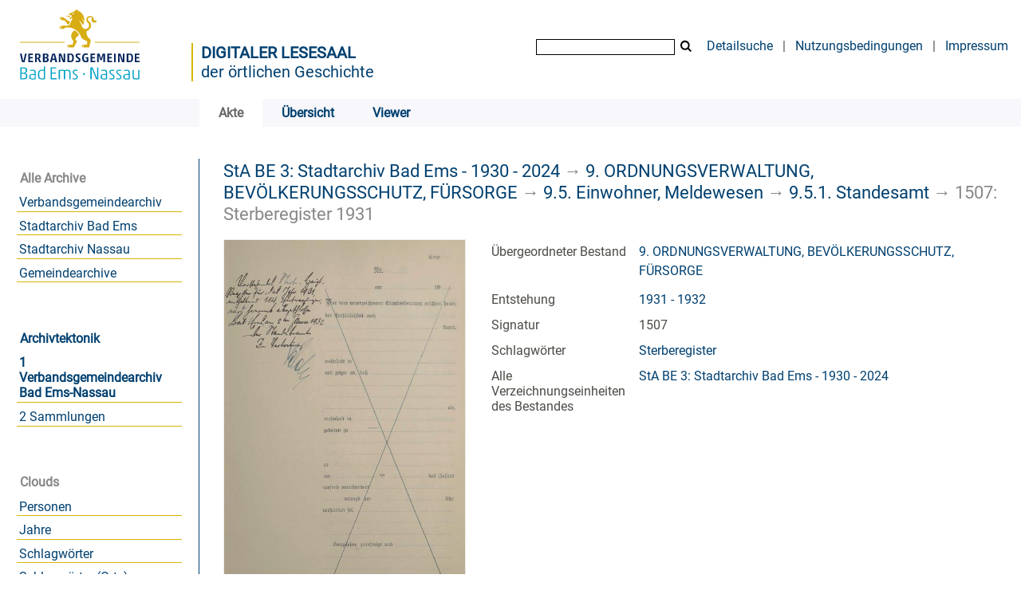

--- FILE ---
content_type: text/html;charset=utf-8
request_url: https://archiv.vgben.de/content/titleinfo/34051
body_size: 5129
content:
<!DOCTYPE html>
<html lang="de"><head><title>Digitales Archiv der Verbandsgemeinde Bad Ems-Nassau / Sterberegister 1931</title><meta name="twitter:image" content="http://archiv.vgben.de/download/webcache/304/81456"><meta name="twitter:title" content="9. ORDNUNGSVERWALTUNG, BEV&#214;LKERUNGSSCHUTZ, F&#220;RSORGE / Sterberegister 1931. 1931 - 1932"><meta property="og:site" content="Digitales Archiv der Verbandsgemeinde Bad Ems-Nassau"><meta property="og:url" content="http://archiv.vgben.de/34051"><meta property="og:type" content="book"><meta property="og:title" content="Sterberegister 1931"><meta property="book:release_date" content="1931"><meta property="og:image" content="http://archiv.vgben.de/download/webcache/304/81456"><meta property="og:image:width" content="304"><meta property="og:image:height" content="503"><meta http-equiv="Content-Type" content="xml; charset=UTF-8"><meta name="viewport" content="width = device-width, initial-scale = 1"><meta name="description" content="Digitales Archiv der Verbandsgemeinde Bad Ems-Nassau. 9. ORDNUNGSVERWALTUNG, BEV&#214;LKERUNGSSCHUTZ, F&#220;RSORGE / Sterberegister 1931. 1931 - 1932"><meta lang="de" content=""><link rel="shortcut icon" href="/domainimage/favicon.ico" type="image/x-icon"><link rel="alternate" type="application/rss+xml" title="Digitales Archiv der Verbandsgemeinde Bad Ems-Nassau" href="/rss"><link type="text/css" href="/css/vgaben.vgaben_content.css?-6152432537825016862" rel="stylesheet"><link type="text/css" href="/thirdparty/shariff/shariff.complete.css" rel="stylesheet"><script src="/thirdparty/jquery-3.6.0.min.js">&#160;</script><script defer src="/static/scripts/main.js">&#160;</script><script defer src="/static/scripts/common.js">&#160;</script><script defer src="/thirdparty/shariff/shariff.complete.js">&#160;</script><script defer src="/static/scripts/titleinfo.js">&#160;</script></head><body style="" class="bd-guest   bd-flexLayout bd-root bd-r-vgaben bd-m- bd-vgaben  bd-eadArchiveCollection bd-content bd-portal bd-metadata bd-portal-titleinfo bd-metadata-titleinfo bd-content-titleinfo bd-content-titleinfo-34051 bd-list-rows bd-file"><span style="display:none" id="meta"><var id="tree">&#160;<var id="timeout" value="3600" class=" sessionsys"> </var><var id="name" value="vgaben" class=" domain"> </var><var id="relativeRootDomain" value="vgaben" class=" domain"> </var><var id="pathinfo" value="/content/titleinfo/34051" class=" request"> </var><var id="fulldata" value="false" class=" domain"> </var><var id="search-linkDetailedsearchScope" value="domain" class=" templating"> </var><var id="class" value="content" class=" request"> </var><var id="classtype" value="portal" class=" request"> </var><var id="tab" value="titleinfo" class=" request"> </var><var id="id" value="34051" class=" request"> </var><var id="leftColToggled" value="false" class=" session"> </var><var id="facetFilterToggled" value="false" class=" session"> </var><var id="topheight" value="80" class=" session"> </var><var id="bottomheight" value="20" class=" session"> </var><var id="bodywidth" value="1000" class=" session"> </var><var id="centercolwidth" value="0" class=" session"> </var><var id="middlerowheight" value="476" class=" session"> </var><var id="numberOfThumbs" value="20" class=" session"> </var><var id="clientwidth" value="1000" class=" session"> </var><var id="fullScreen" value="false" class=" session"> </var><var id="staticWidth" value="false" class=" session"> </var><var id="rightcolwidth" value="220" class=" session"> </var><var id="leftcolwidth" value="200" class=" session"> </var><var id="zoomwidth" value="600" class=" session"> </var><var id="mode" value="w" class=" session"> </var><var id="initialized" value="false" class=" session"> </var><var id="sizes" value="128,1200,2000,0,1000,304,1504,504,800" class=" webcache"> </var><var id="availableZoomLevels" value="304,504,800,1000,1504,2000" class=" webcache"> </var><var id="js-toggleMobileNavi" value="None" class=" templating"> </var><var id="fullscreen-fullzoomOnly" value="false" class=" templating"> </var><var id="css-mobileMin" value="992px" class=" templating"> </var><var id="tei-on" value="false" class=" templating"> </var><var id="search-alertIfEmpty" value="true" class=" templating"> </var><var id="search-quicksearchScope" value="domain" class=" templating"> </var><var id="search-toggleListMinStructs" value="3" class=" templating"> </var><var id="search-highlightingColor" value="00808066" class=" templating"> </var><var id="layout-wrapperMargins" value="body" class=" templating"> </var><var id="layout-useMiddleContentDIV" value="false" class=" templating"> </var><var id="layout-navPortAboveMiddleContentDIV" value="false" class=" templating"> </var><var id="navPort-align" value="top" class=" templating"> </var><var id="navPort-searchTheBookInit" value="closed" class=" templating"> </var><var id="navPath-pageviewStructureResize" value="js" class=" templating"> </var><var id="layout-useLayout" value="flexLayout" class=" templating"> </var><var id="listNavigation-keepToggleState" value="false" class=" templating"> </var><var id="fullscreen-mode" value="None" class=" templating"> </var><var id="groups" value="guest" class=" user"> </var></var><var id="client" value="browser">&#160;</var><var id="guest" value="true">&#160;</var><var class="layout" id="colleft" value="titleinfo,">&#160;</var><var class="layout" id="colright" value="">&#160;</var></span><div id="main" class="divmain "><div id="topParts" class=""><a class="screenreaders" href="#leftParts">zum Hauptmen&#252;</a><a class="screenreaders" href="#centerParts">zum Inhalt</a><header role="banner" class=""><div id="defaultTop" class="wiki wiki-top defaultTop wiki-defaultTop defaultTop "><table cellpadding="0" cellspacing="0" id="topContent">
		<tr>
			<td>
<a href="https://vgben.de"><img alt="Logo der Verbandsgemeinde" src="/domainimage/logo.svg" style="height:120px;"></a>
			</td>
			<td id="topmenu">
            <div id="portallabel" style="margin-left: -5px; border-left: 2px solid #d9b600; margin-top: .3em; padding-top 2em; float: left; text-align: left; font-size: 1.25em; color: #004070;"><a class="textlink" href="/" style="text-transform: uppercase; font-weight: bold;">Digitaler Lesesaal</a><br><a class="textlink" href="/">der &#246;rtlichen Geschichte</a></div>
				<form method="get" onsubmit="return alertIfEmpty()" name="searchBox" class="searchform" id="quickSearchform" action="/search/quick"><label class="screenreaders" for="quicksearch">Quick Search: </label><input type="text" id="quicksearch" name="query" class="quicksearch" onfocus="this.value=''" style="" value="" preset="" msg="Bitte mindestens einen Suchbegriff eingeben."><button type="submit" id="quicksearchSubmit" class="button large edge slim flat noborder searchglass"><span class="hidden">OK</span></button></form>
				<a class="textlink" id="searchexpert" href="/search">Detailsuche</a>
				<span> | </span>
                				<a class="textlink" href="/wiki/Nutzungsbedingungen">Nutzungsbedingungen</a>
                				<span> | </span>
				<a class="textlink" href="/doc/imprint">Impressum</a>
			</td>
		</tr>
	</table></div><div id="mobileTop" class="defaultTop"><div class="main"><div id="topLogo"><a href="/" title="HOME">&#160;</a></div><div class="topLiner"><div class="vlsControl vl-mobile-top"><div class="button top-toggler large flat noborder searchglass searchbox toggle"><span style="font-size:0">&#160;</span></div><div title="Men&#252;" class="button custom-menu-layer top-toggler large flat noborder contents toggle leftParts"><span style="display: none;">&#160;</span></div></div></div></div><div class="addbox"><div class="searchbox totoggle"><form method="get" onsubmit='return alertIfEmpty("mobileQuicksearch")' name="searchBox" class="searchform" id="mobilequickSearchform" action="/search/quick"><a class="textlink   " id="searchexpert" href="/search"><span>Detailsuche</span></a><div id="mqs-wrap"><label class="screenreaders" for="mobileQuicksearch">Schnellsuche: </label><span class="button large edge slim flat noborder searchglass glassindic"><span style="display:none">&#160;</span></span><input type="text" id="mobileQuicksearch" name="query" class="quicksearch" onfocus="this.value=''" style="" placeholder="Suche " value="" preset="" msg="Bitte mindestens einen Suchbegriff eingeben."></div><button type="submit" id="quicksearchSubmit" class=" button large edge slim flat noborder searchglass"><span class="hidden">OK</span></button></form></div><div class="contents"><div class="vlsControl vl-mobile-top togglers"><div class="button list-toggler large flat noborder toggle leftParts" title="Men&#252;">Men&#252;</div></div></div></div></div><nav class="navPort   "><ul id="navPort" class="nav-inline navPort-metadata navPort-content-titleinfo"><li class="viewCtrl_sel  tab-titleinfo firstCtrl tab-metadata-titleinfo" id="tab-content-titleinfo"><span><i class="cap tab">Akte</i><i class="cap abbrTab __tabTitleinfoAbbr">Archivale</i></span></li><li class="viewCtrl  tab-thumbview evenCtrl tab-content tab-metadata-thumbview" id="tab-content-thumbview"><a href="/content/thumbview/81456"><i class="cap tab">&#220;bersicht</i><i class="cap abbrTab __tabThumbviewAbbr">Thumbs</i></a></li><li class="viewCtrl  tab-pageview tab-content tab-metadata-pageview" id="tab-content-pageview"><a href="/content/pageview/81456"><i class="cap tab">Viewer</i><i class="cap abbrTab __tabPageviewAbbr">Seite</i></a></li><span style="font-size:0px">&#160;</span></ul></nav></header></div><div id="middleParts" class=""><div id="leftParts" class="leftcol"><a class="screenreaders" name="leftParts">&#160;</a><div id="leftContent"><nav role="navigation"><section><div class="menusection domainBox"><h4 class="menuheader" id="menuheaderDomainbox"><div>Alle Archive</div></h4><div class="menubox menubox menuboxDomainbox menuboxDomainbox-flat sel "><ul class="vl-nav nav"><li><a class="vgaben-child vgabenmain " href="/main">Verbandsgemeindearchiv</a></li><li><a class="vgaben-child vgabadems " href="/badems">Stadtarchiv Bad Ems</a></li><li><a class="vgaben-child vganassau " href="/nassau">Stadtarchiv Nassau</a></li><li><a class="vgaben-child vgagem " href="/gem">Gemeindearchive</a></li></ul></div></div></section><div id="firstClassificationLevel"><h4 class="menuheader menuheader-sel" id=""><div><a href="/topic/view/69">Archivtektonik</a></div></h4><div class="menubox menubox"><ul class="vl-nav nav"><li><a class="sel" href="/topic/view/70">1 Verbandsgemeindearchiv Bad Ems-Nassau</a></li><li><a href="/topic/view/114">2 Sammlungen</a></li></ul></div></div><section><div class="menusection menusection-clouds"><h4 class="menuheader" id="menuboxCloudsHeader"><div>Clouds</div></h4><div class="menubox menubox" id="menuboxCloudsBox"><ul class="vl-nav nav"><li><a class="cloud-name  first" href="/nav/cloud/name">Personen</a></li><li><a class="cloud-date " href="/nav/cloud/date">Jahre</a></li><li><a class="cloud-keyword " href="/nav/cloud/keyword">Schlagw&#246;rter</a></li><li><a class="cloud-keyword.place " href="/nav/cloud/keyword.place">Schlagw&#246;rter (Orte)</a></li><li><a class="cloud-keyword.name  last" href="/nav/cloud/keyword.name">Schlagw&#246;rter (Personen)</a></li></ul></div></div></section></nav></div></div><div id="centerParts" class="maincol "><main role="main" class=""><img alt="" style="position:absolute;left:-9999px" id="cInfo" width="0" height="0"><a class="screenreaders" name="centerParts">&#160;</a><h1 class="mainheader mainheader-navpath   " id="contentNavPath"><div class="headertext "><div id=""><a href="/content/titleinfo/32501">StA BE 3: Stadtarchiv Bad Ems - 1930 - 2024</a><span class="next"> &#8594; </span><a href="/content/titleinfo/33876">9. ORDNUNGSVERWALTUNG, BEV&#214;LKERUNGSSCHUTZ, F&#220;RSORGE</a><span class="next"> &#8594; </span><a href="/content/titleinfo/33881">9.5. Einwohner, Meldewesen</a><span class="next"> &#8594; </span><a href="/content/titleinfo/33883">9.5.1. Standesamt</a><span class="next"> &#8594; </span><span class="title">1507: Sterberegister 1931</span> </div></div></h1><div id="div-titleinfo" class="datacol csslayout type_file"><div id="titleinfo" class="csslayout partLayout-float "><div id="titleInfoImage" class="" style=""><div class="wr"><a class="imgLink" href="/content/zoom/81456"><img alt="Zur Seitenansicht" border="0" src="/image/largethumb/81456" width="304" height="502"></a></div></div><div class="titleinfoPart-right titleinfoPartLayout-float"><div id="titleInfoMetadata" class="titleInfo columns"><ul class="nav"><li class="cols" id="mods_relatedItemHostTitle"><div class="name mods_relatedItemTitle">&#220;bergeordneter Bestand</div><div class="value mods_relatedItemTitle"><div class="valueDiv-3"><a href="/content/titleinfo/33876">9. ORDNUNGSVERWALTUNG, BEV&#214;LKERUNGSSCHUTZ, F&#220;RSORGE</a></div></div></li><li class="cols" id="mods_originInfoNotEditionElectronicEdition"><div class="name ">Entstehung</div><div class="value "><a id="dc.date" class="" href="/search?operation=searchRetrieve&amp;query=dc.date%3D%221931%20-%201932%22%20and%20vl.domain%3Dvgaben%20sortBy%20dc.title%2Fasc" title="Suche nach: Jahr = 1931 - 1932">1931 - 1932</a></div></li><li class="cols" id="mods_locationShelfLocator"><div class="name ">Signatur </div><div class="value ">1507</div></li><li class="cols" id="mods_subjectTopic"><div class="name ">Schlagw&#246;rter</div><div class="value "><span class="mods-topic"><a id="dc.subject" class="" href="/search?operation=searchRetrieve&amp;query=dc.subject%3D%22Sterberegister%22%20and%20vl.domain%3Dvgaben%20sortBy%20dc.title%2Fasc" title="Suche nach: Schlagwort = Sterberegister">Sterberegister</a> </span> </div></li><li class="cols" id="inventoryText"><div class="name ">&#220;bergeordnete Struktur</div><div class="value ">StA BE 3: Stadtarchiv Bad Ems - 1930 - 2024</div></li><li class="cols" id="inventoryRoot"><div class="name ">Alle Verzeichnungseinheiten des Bestandes</div><div class="value "><a href="/nav/content/32501">StA BE 3: Stadtarchiv Bad Ems - 1930 - 2024</a></div></li></ul></div></div></div><div class="titleinfoPart-right titleinfoPartLayout-float"><div class="titleInfo titleAdd columns " id="titleInfoLinkActions"><div class="subheader" role="heading">Links</div><ul class="nav"><li class="cols"><div class="name titleinfoLinkAction">Social Media</div><div id="socialnetworking" class="value titleinfoLinkAction"><script>
$('#socialnetworking')
.hover(
function() {
$('#socialnetworks').show()
},
function() {
$('#socialnetworks').hide()
}
)
.click(function() {
$('#socialnetworks').toggle()
})			
</script><div id="socialnetworks" class=""><div class="shariff" data-orientation="vertical" data-url="https://archiv.vgben.de/content/titleinfo/34051" data-media-url="" data-services='["twitter,"pinterest,"facebook]'>&#160;</div></div><a style="text-decoration:none" class="vl-btn icon-share ln-ico"><span class="hide-underlined">&#160;</span><span><span>Share</span></span></a></div></li><li class="cols"><div class="name titleinfoLinkAction">OAI-PMH</div><div id="titleinfoLinksArchive" class="value titleinfoLinkAction"><span class="ln-ico ln-oai"></span><span class="hide-underlined">&#160;</span><a id="archiveOAI" title="OAI-Quelle" target="_blank" href="/oai/?verb=GetRecord&amp;metadataPrefix=mets&amp;identifier=34051"><span>METS</span></a></div></li><li class="cols"><div class="name titleinfoLinkAction">IIIF</div><div id="titleinfoLinksI3F" class="value titleinfoLinkAction"><span class="I3FManifestLink"><span class="ln-ico ln-iiif"></span><span class="hide-underlined">&#160;</span><a target="iiif-manifest" href="/i3f/v20/34051/manifest">IIIF-Manifest</a></span></div></li></ul></div><div class="titleInfo titleAdd columns " id="titleInfoClassification"><div class="subheader" role="heading">Klassifikation</div><ul class="nav"><li><div class="titleInfoClassification"><div class="classificationLinks ancestorStructureAxis vgaben"><nav role="navigation"><a class="item pos1 vgaben" href="/topic/view/69">Archivtektonik</a> <span class="next pos2"> &#8594; </span><a class="item pos2 vgaben" href="/topic/view/70">1 Verbandsgemeindearchiv Bad Ems-Nassau</a> <span class="next pos3"> &#8594; </span><a class="item pos3 vgaben" href="/topic/view/104">1.4 Stadtarchiv Bad Ems</a> </nav></div></div></li></ul></div><div id="structure" class="structlist-elem"><h1 class="mainheader" id="structureMainheader"><div class="headertext">Inhalt</div></h1><ul id="ul-structure" class="struct-list structure  "><li class="section toggle"><span class="transparency list">&#160;</span><a title="Abschnitt" href="/content/pageview/81337" class="scap"><span class="paginationcaption"><span class="phys">1</span>&#160;</span><span class="caption">Urkunden</span></a></li><li class="section toggle"><span class="transparency list">&#160;</span><a class="resourceLink inlineLink" href="/download/pdf/81472.pdf" title="Register [1,74 MB]"><span>PDF&#160;<span class="ln-ico ln-pdf"></span></span></a><a title="Abschnitt" href="/content/pageview/81457" class="scap"><span class="caption">Register</span></a></li></ul></div></div></div><var id="publicationID" value="34051" class="zoomfullScreen"> </var><var id="mdlistCols" value="false"> </var><var id="isFullzoom" value="false" class="zoomfullScreen"> </var><var id="employsPageview" value="true" class="pagetabs"> </var><var id="webcacheSizes" value="128,304,504,800,1000,1200,1504,2000"> </var><var id="navLastSearchUrl" value=""> </var></main></div></div><div id="bottomParts" class=""><footer role="contentinfo" class=""><div id="custom-footer" class="wiki wiki-bottom custom-footer wiki-custom-footer customFooter "><div style="float:right"><p><a href="/wiki/Barrierefreiheit" target="_blank"> &#8594; Barrierefreiheit</a><br>
<a href="https://www.museum-bad-ems.de/anfahrt/" target="_blank"> &#8594; Anfahrt</a></p></div>

<div style="float:left">
<p><strong>Kontakt</strong><br>
Archivar Steffen Sch&#252;tze<br>
R&#246;merstra&#223;e 97<br>
56130 Bad Ems<br>
Telefon: 02603 - 3572<br>
<a href="mailto:archiv@vgben.de">archiv@vgben.de</a></p></div>

<p></p>
<br><br><br><br><br><br><br><p></p></div><div class="footerContent" id="footerContent"><span class="f-links-vls"><a id="footerLinkVLS" target="_blank" href="http://www.semantics.de/produkte/visual_library/">Visual Library Server 2026</a></span></div></footer></div></div></body></html>